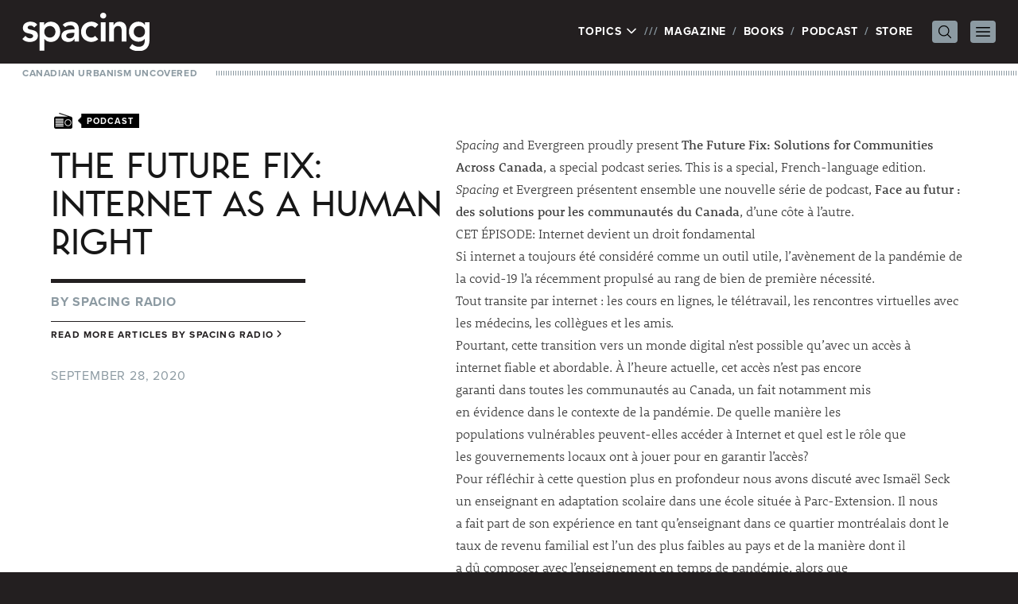

--- FILE ---
content_type: text/html; charset=UTF-8
request_url: https://spacing.ca/national/2020/09/28/the-future-fix-internet-as-a-human-right/
body_size: 58393
content:
<!doctype html>
<html lang="en-US">
<head>
	<!-- Google tag (gtag.js) -->
	<script async src="https://www.googletagmanager.com/gtag/js?id=G-JXNDD538Y9"></script>
	<script>
		window.dataLayer = window.dataLayer || [];
		function gtag(){dataLayer.push(arguments);}
		gtag('js', new Date());

		gtag('config', 'G-JXNDD538Y9');
	</script>

	<link rel="stylesheet" href="https://use.typekit.net/idh2gnj.css">
	<meta charset="UTF-8">
	<meta name="viewport" content="width=device-width, initial-scale=1">
	<link rel="profile" href="https://gmpg.org/xfn/11">
	<title>The Future Fix: Internet as a human right - Spacing National | Spacing National</title>

	<meta name='robots' content='index, follow, max-image-preview:large, max-snippet:-1, max-video-preview:-1' />
	<style>img:is([sizes="auto" i], [sizes^="auto," i]) { contain-intrinsic-size: 3000px 1500px }</style>
	
	<!-- This site is optimized with the Yoast SEO plugin v26.5 - https://yoast.com/wordpress/plugins/seo/ -->
	<title>The Future Fix: Internet as a human right - Spacing National</title>
	<link rel="canonical" href="https://spacing.ca/national/2020/09/28/the-future-fix-internet-as-a-human-right/" />
	<meta property="og:locale" content="en_US" />
	<meta property="og:type" content="article" />
	<meta property="og:title" content="The Future Fix: Internet as a human right - Spacing National" />
	<meta property="og:description" content="Spacing and Evergreen proudly present The Future Fix: Solutions for Communities Across Canada, a special podcast series. This is a special, French-language edition. Spacing et Evergreen présentent ensemble une nouvelle série de podcast, Face au futur : des solutions pour les communautés du Canada, d’une côte à l’autre.  CET ÉPISODE: Internet devient un droit fondamental   Si internet a toujours été considéré comme un outil utile, l’avènement de la pandémie de la covid-19 l’a récemment propulsé au rang de bien de première nécessité.   Tout transite par internet : les cours en lignes, le télétravail, les rencontres virtuelles avec les médecins, les collègues et les amis.  Continue reading &quot;The Future Fix: Internet as a human right&quot;" />
	<meta property="og:url" content="https://spacing.ca/national/2020/09/28/the-future-fix-internet-as-a-human-right/" />
	<meta property="og:site_name" content="Spacing National" />
	<meta property="article:published_time" content="2020-09-28T22:43:24+00:00" />
	<meta property="og:image" content="http://spacing.ca/national/wp-content/uploads/sites/3/FCC_Logo_Horiz_Blue-300x141.png" />
	<meta name="author" content="Spacing Radio" />
	<meta name="twitter:card" content="summary_large_image" />
	<meta name="twitter:creator" content="@Spacing" />
	<meta name="twitter:site" content="@Spacing" />
	<meta name="twitter:label1" content="Written by" />
	<meta name="twitter:data1" content="Spacing Radio" />
	<meta name="twitter:label2" content="Est. reading time" />
	<meta name="twitter:data2" content="2 minutes" />
	<script type="application/ld+json" class="yoast-schema-graph">{"@context":"https://schema.org","@graph":[{"@type":"WebPage","@id":"https://spacing.ca/national/2020/09/28/the-future-fix-internet-as-a-human-right/","url":"https://spacing.ca/national/2020/09/28/the-future-fix-internet-as-a-human-right/","name":"The Future Fix: Internet as a human right - Spacing National","isPartOf":{"@id":"https://spacing.ca/national/#website"},"primaryImageOfPage":{"@id":"https://spacing.ca/national/2020/09/28/the-future-fix-internet-as-a-human-right/#primaryimage"},"image":{"@id":"https://spacing.ca/national/2020/09/28/the-future-fix-internet-as-a-human-right/#primaryimage"},"thumbnailUrl":"http://spacing.ca/national/wp-content/uploads/sites/3/FCC_Logo_Horiz_Blue-300x141.png","datePublished":"2020-09-28T22:43:24+00:00","author":{"@id":"https://spacing.ca/national/#/schema/person/8dff9f68332a53648e70e99147f089a8"},"breadcrumb":{"@id":"https://spacing.ca/national/2020/09/28/the-future-fix-internet-as-a-human-right/#breadcrumb"},"inLanguage":"en-US","potentialAction":[{"@type":"ReadAction","target":["https://spacing.ca/national/2020/09/28/the-future-fix-internet-as-a-human-right/"]}]},{"@type":"ImageObject","inLanguage":"en-US","@id":"https://spacing.ca/national/2020/09/28/the-future-fix-internet-as-a-human-right/#primaryimage","url":"http://spacing.ca/national/wp-content/uploads/sites/3/FCC_Logo_Horiz_Blue-300x141.png","contentUrl":"http://spacing.ca/national/wp-content/uploads/sites/3/FCC_Logo_Horiz_Blue-300x141.png"},{"@type":"BreadcrumbList","@id":"https://spacing.ca/national/2020/09/28/the-future-fix-internet-as-a-human-right/#breadcrumb","itemListElement":[{"@type":"ListItem","position":1,"name":"Home","item":"https://spacing.ca/national/"},{"@type":"ListItem","position":2,"name":"The Future Fix: Internet as a human right"}]},{"@type":"WebSite","@id":"https://spacing.ca/national/#website","url":"https://spacing.ca/national/","name":"Spacing National","description":"Canadian Urbanism Uncovered  |  Architecture, Urban Deisgn, Public Transit, City Hall, Parks, Walking, Bikes, Streetscape, History, Waterfront, Maps, Public Spaces","potentialAction":[{"@type":"SearchAction","target":{"@type":"EntryPoint","urlTemplate":"https://spacing.ca/national/?s={search_term_string}"},"query-input":{"@type":"PropertyValueSpecification","valueRequired":true,"valueName":"search_term_string"}}],"inLanguage":"en-US"},{"@type":"Person","@id":"https://spacing.ca/national/#/schema/person/8dff9f68332a53648e70e99147f089a8","name":"Spacing Radio","image":{"@type":"ImageObject","inLanguage":"en-US","@id":"https://spacing.ca/national/#/schema/person/image/","url":"https://secure.gravatar.com/avatar/3eb8fd719ea39ea94dc1b32911c80f51?s=96&d=blank&r=g","contentUrl":"https://secure.gravatar.com/avatar/3eb8fd719ea39ea94dc1b32911c80f51?s=96&d=blank&r=g","caption":"Spacing Radio"},"sameAs":["http://"],"url":"https://spacing.ca/national/author/radio/"}]}</script>
	<!-- / Yoast SEO plugin. -->


<script id="wpp-js" src="https://spacing.ca/national/wp-content/plugins/wordpress-popular-posts/assets/js/wpp.min.js?ver=7.3.6" data-sampling="0" data-sampling-rate="100" data-api-url="https://spacing.ca/national/wp-json/wordpress-popular-posts" data-post-id="9522" data-token="cc85148cc4" data-lang="0" data-debug="0"></script>
<script>
window._wpemojiSettings = {"baseUrl":"https:\/\/s.w.org\/images\/core\/emoji\/15.0.3\/72x72\/","ext":".png","svgUrl":"https:\/\/s.w.org\/images\/core\/emoji\/15.0.3\/svg\/","svgExt":".svg","source":{"concatemoji":"https:\/\/spacing.ca\/national\/wp-includes\/js\/wp-emoji-release.min.js?ver=6.7.4"}};
/*! This file is auto-generated */
!function(i,n){var o,s,e;function c(e){try{var t={supportTests:e,timestamp:(new Date).valueOf()};sessionStorage.setItem(o,JSON.stringify(t))}catch(e){}}function p(e,t,n){e.clearRect(0,0,e.canvas.width,e.canvas.height),e.fillText(t,0,0);var t=new Uint32Array(e.getImageData(0,0,e.canvas.width,e.canvas.height).data),r=(e.clearRect(0,0,e.canvas.width,e.canvas.height),e.fillText(n,0,0),new Uint32Array(e.getImageData(0,0,e.canvas.width,e.canvas.height).data));return t.every(function(e,t){return e===r[t]})}function u(e,t,n){switch(t){case"flag":return n(e,"\ud83c\udff3\ufe0f\u200d\u26a7\ufe0f","\ud83c\udff3\ufe0f\u200b\u26a7\ufe0f")?!1:!n(e,"\ud83c\uddfa\ud83c\uddf3","\ud83c\uddfa\u200b\ud83c\uddf3")&&!n(e,"\ud83c\udff4\udb40\udc67\udb40\udc62\udb40\udc65\udb40\udc6e\udb40\udc67\udb40\udc7f","\ud83c\udff4\u200b\udb40\udc67\u200b\udb40\udc62\u200b\udb40\udc65\u200b\udb40\udc6e\u200b\udb40\udc67\u200b\udb40\udc7f");case"emoji":return!n(e,"\ud83d\udc26\u200d\u2b1b","\ud83d\udc26\u200b\u2b1b")}return!1}function f(e,t,n){var r="undefined"!=typeof WorkerGlobalScope&&self instanceof WorkerGlobalScope?new OffscreenCanvas(300,150):i.createElement("canvas"),a=r.getContext("2d",{willReadFrequently:!0}),o=(a.textBaseline="top",a.font="600 32px Arial",{});return e.forEach(function(e){o[e]=t(a,e,n)}),o}function t(e){var t=i.createElement("script");t.src=e,t.defer=!0,i.head.appendChild(t)}"undefined"!=typeof Promise&&(o="wpEmojiSettingsSupports",s=["flag","emoji"],n.supports={everything:!0,everythingExceptFlag:!0},e=new Promise(function(e){i.addEventListener("DOMContentLoaded",e,{once:!0})}),new Promise(function(t){var n=function(){try{var e=JSON.parse(sessionStorage.getItem(o));if("object"==typeof e&&"number"==typeof e.timestamp&&(new Date).valueOf()<e.timestamp+604800&&"object"==typeof e.supportTests)return e.supportTests}catch(e){}return null}();if(!n){if("undefined"!=typeof Worker&&"undefined"!=typeof OffscreenCanvas&&"undefined"!=typeof URL&&URL.createObjectURL&&"undefined"!=typeof Blob)try{var e="postMessage("+f.toString()+"("+[JSON.stringify(s),u.toString(),p.toString()].join(",")+"));",r=new Blob([e],{type:"text/javascript"}),a=new Worker(URL.createObjectURL(r),{name:"wpTestEmojiSupports"});return void(a.onmessage=function(e){c(n=e.data),a.terminate(),t(n)})}catch(e){}c(n=f(s,u,p))}t(n)}).then(function(e){for(var t in e)n.supports[t]=e[t],n.supports.everything=n.supports.everything&&n.supports[t],"flag"!==t&&(n.supports.everythingExceptFlag=n.supports.everythingExceptFlag&&n.supports[t]);n.supports.everythingExceptFlag=n.supports.everythingExceptFlag&&!n.supports.flag,n.DOMReady=!1,n.readyCallback=function(){n.DOMReady=!0}}).then(function(){return e}).then(function(){var e;n.supports.everything||(n.readyCallback(),(e=n.source||{}).concatemoji?t(e.concatemoji):e.wpemoji&&e.twemoji&&(t(e.twemoji),t(e.wpemoji)))}))}((window,document),window._wpemojiSettings);
</script>
<style id='wp-emoji-styles-inline-css'>

	img.wp-smiley, img.emoji {
		display: inline !important;
		border: none !important;
		box-shadow: none !important;
		height: 1em !important;
		width: 1em !important;
		margin: 0 0.07em !important;
		vertical-align: -0.1em !important;
		background: none !important;
		padding: 0 !important;
	}
</style>
<link rel='stylesheet' id='wp-block-library-css' href='https://spacing.ca/national/wp-includes/css/dist/block-library/style.min.css?ver=6.7.4' media='all' />
<style id='powerpress-player-block-style-inline-css'>


</style>
<style id='global-styles-inline-css'>
:root{--wp--preset--aspect-ratio--square: 1;--wp--preset--aspect-ratio--4-3: 4/3;--wp--preset--aspect-ratio--3-4: 3/4;--wp--preset--aspect-ratio--3-2: 3/2;--wp--preset--aspect-ratio--2-3: 2/3;--wp--preset--aspect-ratio--16-9: 16/9;--wp--preset--aspect-ratio--9-16: 9/16;--wp--preset--color--black: #000000;--wp--preset--color--cyan-bluish-gray: #abb8c3;--wp--preset--color--white: #ffffff;--wp--preset--color--pale-pink: #f78da7;--wp--preset--color--vivid-red: #cf2e2e;--wp--preset--color--luminous-vivid-orange: #ff6900;--wp--preset--color--luminous-vivid-amber: #fcb900;--wp--preset--color--light-green-cyan: #7bdcb5;--wp--preset--color--vivid-green-cyan: #00d084;--wp--preset--color--pale-cyan-blue: #8ed1fc;--wp--preset--color--vivid-cyan-blue: #0693e3;--wp--preset--color--vivid-purple: #9b51e0;--wp--preset--color--background: #ffffff;--wp--preset--color--foreground: #231f20;--wp--preset--color--primary: #b91c1c;--wp--preset--color--secondary: #15803d;--wp--preset--color--tertiary: #0369a1;--wp--preset--gradient--vivid-cyan-blue-to-vivid-purple: linear-gradient(135deg,rgba(6,147,227,1) 0%,rgb(155,81,224) 100%);--wp--preset--gradient--light-green-cyan-to-vivid-green-cyan: linear-gradient(135deg,rgb(122,220,180) 0%,rgb(0,208,130) 100%);--wp--preset--gradient--luminous-vivid-amber-to-luminous-vivid-orange: linear-gradient(135deg,rgba(252,185,0,1) 0%,rgba(255,105,0,1) 100%);--wp--preset--gradient--luminous-vivid-orange-to-vivid-red: linear-gradient(135deg,rgba(255,105,0,1) 0%,rgb(207,46,46) 100%);--wp--preset--gradient--very-light-gray-to-cyan-bluish-gray: linear-gradient(135deg,rgb(238,238,238) 0%,rgb(169,184,195) 100%);--wp--preset--gradient--cool-to-warm-spectrum: linear-gradient(135deg,rgb(74,234,220) 0%,rgb(151,120,209) 20%,rgb(207,42,186) 40%,rgb(238,44,130) 60%,rgb(251,105,98) 80%,rgb(254,248,76) 100%);--wp--preset--gradient--blush-light-purple: linear-gradient(135deg,rgb(255,206,236) 0%,rgb(152,150,240) 100%);--wp--preset--gradient--blush-bordeaux: linear-gradient(135deg,rgb(254,205,165) 0%,rgb(254,45,45) 50%,rgb(107,0,62) 100%);--wp--preset--gradient--luminous-dusk: linear-gradient(135deg,rgb(255,203,112) 0%,rgb(199,81,192) 50%,rgb(65,88,208) 100%);--wp--preset--gradient--pale-ocean: linear-gradient(135deg,rgb(255,245,203) 0%,rgb(182,227,212) 50%,rgb(51,167,181) 100%);--wp--preset--gradient--electric-grass: linear-gradient(135deg,rgb(202,248,128) 0%,rgb(113,206,126) 100%);--wp--preset--gradient--midnight: linear-gradient(135deg,rgb(2,3,129) 0%,rgb(40,116,252) 100%);--wp--preset--font-size--small: 13px;--wp--preset--font-size--medium: 20px;--wp--preset--font-size--large: 36px;--wp--preset--font-size--x-large: 42px;--wp--preset--spacing--20: 0.44rem;--wp--preset--spacing--30: 0.67rem;--wp--preset--spacing--40: 1rem;--wp--preset--spacing--50: 1.5rem;--wp--preset--spacing--60: 2.25rem;--wp--preset--spacing--70: 3.38rem;--wp--preset--spacing--80: 5.06rem;--wp--preset--shadow--natural: 6px 6px 9px rgba(0, 0, 0, 0.2);--wp--preset--shadow--deep: 12px 12px 50px rgba(0, 0, 0, 0.4);--wp--preset--shadow--sharp: 6px 6px 0px rgba(0, 0, 0, 0.2);--wp--preset--shadow--outlined: 6px 6px 0px -3px rgba(255, 255, 255, 1), 6px 6px rgba(0, 0, 0, 1);--wp--preset--shadow--crisp: 6px 6px 0px rgba(0, 0, 0, 1);}:root { --wp--style--global--content-size: 40rem;--wp--style--global--wide-size: 60rem; }:where(body) { margin: 0; }.wp-site-blocks > .alignleft { float: left; margin-right: 2em; }.wp-site-blocks > .alignright { float: right; margin-left: 2em; }.wp-site-blocks > .aligncenter { justify-content: center; margin-left: auto; margin-right: auto; }:where(.is-layout-flex){gap: 0.5em;}:where(.is-layout-grid){gap: 0.5em;}.is-layout-flow > .alignleft{float: left;margin-inline-start: 0;margin-inline-end: 2em;}.is-layout-flow > .alignright{float: right;margin-inline-start: 2em;margin-inline-end: 0;}.is-layout-flow > .aligncenter{margin-left: auto !important;margin-right: auto !important;}.is-layout-constrained > .alignleft{float: left;margin-inline-start: 0;margin-inline-end: 2em;}.is-layout-constrained > .alignright{float: right;margin-inline-start: 2em;margin-inline-end: 0;}.is-layout-constrained > .aligncenter{margin-left: auto !important;margin-right: auto !important;}.is-layout-constrained > :where(:not(.alignleft):not(.alignright):not(.alignfull)){max-width: var(--wp--style--global--content-size);margin-left: auto !important;margin-right: auto !important;}.is-layout-constrained > .alignwide{max-width: var(--wp--style--global--wide-size);}body .is-layout-flex{display: flex;}.is-layout-flex{flex-wrap: wrap;align-items: center;}.is-layout-flex > :is(*, div){margin: 0;}body .is-layout-grid{display: grid;}.is-layout-grid > :is(*, div){margin: 0;}body{padding-top: 0px;padding-right: 0px;padding-bottom: 0px;padding-left: 0px;}a:where(:not(.wp-element-button)){text-decoration: underline;}:root :where(.wp-element-button, .wp-block-button__link){background-color: #32373c;border-width: 0;color: #fff;font-family: inherit;font-size: inherit;line-height: inherit;padding: calc(0.667em + 2px) calc(1.333em + 2px);text-decoration: none;}.has-black-color{color: var(--wp--preset--color--black) !important;}.has-cyan-bluish-gray-color{color: var(--wp--preset--color--cyan-bluish-gray) !important;}.has-white-color{color: var(--wp--preset--color--white) !important;}.has-pale-pink-color{color: var(--wp--preset--color--pale-pink) !important;}.has-vivid-red-color{color: var(--wp--preset--color--vivid-red) !important;}.has-luminous-vivid-orange-color{color: var(--wp--preset--color--luminous-vivid-orange) !important;}.has-luminous-vivid-amber-color{color: var(--wp--preset--color--luminous-vivid-amber) !important;}.has-light-green-cyan-color{color: var(--wp--preset--color--light-green-cyan) !important;}.has-vivid-green-cyan-color{color: var(--wp--preset--color--vivid-green-cyan) !important;}.has-pale-cyan-blue-color{color: var(--wp--preset--color--pale-cyan-blue) !important;}.has-vivid-cyan-blue-color{color: var(--wp--preset--color--vivid-cyan-blue) !important;}.has-vivid-purple-color{color: var(--wp--preset--color--vivid-purple) !important;}.has-background-color{color: var(--wp--preset--color--background) !important;}.has-foreground-color{color: var(--wp--preset--color--foreground) !important;}.has-primary-color{color: var(--wp--preset--color--primary) !important;}.has-secondary-color{color: var(--wp--preset--color--secondary) !important;}.has-tertiary-color{color: var(--wp--preset--color--tertiary) !important;}.has-black-background-color{background-color: var(--wp--preset--color--black) !important;}.has-cyan-bluish-gray-background-color{background-color: var(--wp--preset--color--cyan-bluish-gray) !important;}.has-white-background-color{background-color: var(--wp--preset--color--white) !important;}.has-pale-pink-background-color{background-color: var(--wp--preset--color--pale-pink) !important;}.has-vivid-red-background-color{background-color: var(--wp--preset--color--vivid-red) !important;}.has-luminous-vivid-orange-background-color{background-color: var(--wp--preset--color--luminous-vivid-orange) !important;}.has-luminous-vivid-amber-background-color{background-color: var(--wp--preset--color--luminous-vivid-amber) !important;}.has-light-green-cyan-background-color{background-color: var(--wp--preset--color--light-green-cyan) !important;}.has-vivid-green-cyan-background-color{background-color: var(--wp--preset--color--vivid-green-cyan) !important;}.has-pale-cyan-blue-background-color{background-color: var(--wp--preset--color--pale-cyan-blue) !important;}.has-vivid-cyan-blue-background-color{background-color: var(--wp--preset--color--vivid-cyan-blue) !important;}.has-vivid-purple-background-color{background-color: var(--wp--preset--color--vivid-purple) !important;}.has-background-background-color{background-color: var(--wp--preset--color--background) !important;}.has-foreground-background-color{background-color: var(--wp--preset--color--foreground) !important;}.has-primary-background-color{background-color: var(--wp--preset--color--primary) !important;}.has-secondary-background-color{background-color: var(--wp--preset--color--secondary) !important;}.has-tertiary-background-color{background-color: var(--wp--preset--color--tertiary) !important;}.has-black-border-color{border-color: var(--wp--preset--color--black) !important;}.has-cyan-bluish-gray-border-color{border-color: var(--wp--preset--color--cyan-bluish-gray) !important;}.has-white-border-color{border-color: var(--wp--preset--color--white) !important;}.has-pale-pink-border-color{border-color: var(--wp--preset--color--pale-pink) !important;}.has-vivid-red-border-color{border-color: var(--wp--preset--color--vivid-red) !important;}.has-luminous-vivid-orange-border-color{border-color: var(--wp--preset--color--luminous-vivid-orange) !important;}.has-luminous-vivid-amber-border-color{border-color: var(--wp--preset--color--luminous-vivid-amber) !important;}.has-light-green-cyan-border-color{border-color: var(--wp--preset--color--light-green-cyan) !important;}.has-vivid-green-cyan-border-color{border-color: var(--wp--preset--color--vivid-green-cyan) !important;}.has-pale-cyan-blue-border-color{border-color: var(--wp--preset--color--pale-cyan-blue) !important;}.has-vivid-cyan-blue-border-color{border-color: var(--wp--preset--color--vivid-cyan-blue) !important;}.has-vivid-purple-border-color{border-color: var(--wp--preset--color--vivid-purple) !important;}.has-background-border-color{border-color: var(--wp--preset--color--background) !important;}.has-foreground-border-color{border-color: var(--wp--preset--color--foreground) !important;}.has-primary-border-color{border-color: var(--wp--preset--color--primary) !important;}.has-secondary-border-color{border-color: var(--wp--preset--color--secondary) !important;}.has-tertiary-border-color{border-color: var(--wp--preset--color--tertiary) !important;}.has-vivid-cyan-blue-to-vivid-purple-gradient-background{background: var(--wp--preset--gradient--vivid-cyan-blue-to-vivid-purple) !important;}.has-light-green-cyan-to-vivid-green-cyan-gradient-background{background: var(--wp--preset--gradient--light-green-cyan-to-vivid-green-cyan) !important;}.has-luminous-vivid-amber-to-luminous-vivid-orange-gradient-background{background: var(--wp--preset--gradient--luminous-vivid-amber-to-luminous-vivid-orange) !important;}.has-luminous-vivid-orange-to-vivid-red-gradient-background{background: var(--wp--preset--gradient--luminous-vivid-orange-to-vivid-red) !important;}.has-very-light-gray-to-cyan-bluish-gray-gradient-background{background: var(--wp--preset--gradient--very-light-gray-to-cyan-bluish-gray) !important;}.has-cool-to-warm-spectrum-gradient-background{background: var(--wp--preset--gradient--cool-to-warm-spectrum) !important;}.has-blush-light-purple-gradient-background{background: var(--wp--preset--gradient--blush-light-purple) !important;}.has-blush-bordeaux-gradient-background{background: var(--wp--preset--gradient--blush-bordeaux) !important;}.has-luminous-dusk-gradient-background{background: var(--wp--preset--gradient--luminous-dusk) !important;}.has-pale-ocean-gradient-background{background: var(--wp--preset--gradient--pale-ocean) !important;}.has-electric-grass-gradient-background{background: var(--wp--preset--gradient--electric-grass) !important;}.has-midnight-gradient-background{background: var(--wp--preset--gradient--midnight) !important;}.has-small-font-size{font-size: var(--wp--preset--font-size--small) !important;}.has-medium-font-size{font-size: var(--wp--preset--font-size--medium) !important;}.has-large-font-size{font-size: var(--wp--preset--font-size--large) !important;}.has-x-large-font-size{font-size: var(--wp--preset--font-size--x-large) !important;}
:where(.wp-block-post-template.is-layout-flex){gap: 1.25em;}:where(.wp-block-post-template.is-layout-grid){gap: 1.25em;}
:where(.wp-block-columns.is-layout-flex){gap: 2em;}:where(.wp-block-columns.is-layout-grid){gap: 2em;}
:root :where(.wp-block-pullquote){font-size: 1.5em;line-height: 1.6;}
</style>
<link rel='stylesheet' id='spacing-2023-style-css' href='https://spacing.ca/national/wp-content/themes/spacing-2023/style.css?ver=sriavp' media='all' />
<link rel='stylesheet' id='fancybox.css-css' href='https://spacing.ca/national/wp-content/themes/spacing-2023/js/fancybox/jquery.fancybox.css?ver=2.1.4' media='all' />
<link rel='stylesheet' id='yarppRelatedCss-css' href='https://spacing.ca/national/wp-content/plugins/yet-another-related-posts-plugin/style/related.css?ver=5.30.11' media='all' />
<script src="https://spacing.ca/national/wp-includes/js/jquery/jquery.min.js?ver=3.7.1" id="jquery-core-js"></script>
<script src="https://spacing.ca/national/wp-includes/js/jquery/jquery-migrate.min.js?ver=3.4.1" id="jquery-migrate-js"></script>
<link rel="https://api.w.org/" href="https://spacing.ca/national/wp-json/" /><link rel="alternate" title="JSON" type="application/json" href="https://spacing.ca/national/wp-json/wp/v2/posts/9522" /><link rel="EditURI" type="application/rsd+xml" title="RSD" href="https://spacing.ca/national/xmlrpc.php?rsd" />
<meta name="generator" content="WordPress 6.7.4" />
<link rel='shortlink' href='https://spacing.ca/national/?p=9522' />
<link rel="alternate" title="oEmbed (JSON)" type="application/json+oembed" href="https://spacing.ca/national/wp-json/oembed/1.0/embed?url=https%3A%2F%2Fspacing.ca%2Fnational%2F2020%2F09%2F28%2Fthe-future-fix-internet-as-a-human-right%2F" />
<link rel="alternate" title="oEmbed (XML)" type="text/xml+oembed" href="https://spacing.ca/national/wp-json/oembed/1.0/embed?url=https%3A%2F%2Fspacing.ca%2Fnational%2F2020%2F09%2F28%2Fthe-future-fix-internet-as-a-human-right%2F&#038;format=xml" />
            <script type="text/javascript"><!--
                                function powerpress_pinw(pinw_url){window.open(pinw_url, 'PowerPressPlayer','toolbar=0,status=0,resizable=1,width=460,height=320');	return false;}
                //-->

                // tabnab protection
                window.addEventListener('load', function () {
                    // make all links have rel="noopener noreferrer"
                    document.querySelectorAll('a[target="_blank"]').forEach(link => {
                        link.setAttribute('rel', 'noopener noreferrer');
                    });
                });
            </script>
                        <style id="wpp-loading-animation-styles">@-webkit-keyframes bgslide{from{background-position-x:0}to{background-position-x:-200%}}@keyframes bgslide{from{background-position-x:0}to{background-position-x:-200%}}.wpp-widget-block-placeholder,.wpp-shortcode-placeholder{margin:0 auto;width:60px;height:3px;background:#dd3737;background:linear-gradient(90deg,#dd3737 0%,#571313 10%,#dd3737 100%);background-size:200% auto;border-radius:3px;-webkit-animation:bgslide 1s infinite linear;animation:bgslide 1s infinite linear}</style>
            
	
	<script type='text/javascript'>
		var googletag = googletag || {};
		googletag.cmd = googletag.cmd || [];
		(function() {
			var gads = document.createElement('script');
			gads.async = true;
			gads.type = 'text/javascript';
			var useSSL = 'https:' == document.location.protocol;
			gads.src = (useSSL ? 'https:' : 'http:') +
				'//www.googletagservices.com/tag/js/gpt.js';
			var node = document.getElementsByTagName('script')[0];
			node.parentNode.insertBefore(gads, node);
		})();
	</script>

	<script type='text/javascript'>
		googletag.cmd.push(function() {

						googletag.defineSlot('/169339791/Spacing_National_ATF_Header_728x90', [728, 90], 'div-gpt-ad-1360384071231-10').addService(googletag.pubads());
			googletag.defineSlot('/169339791/Spacing_National_ATF_Sidebar_300x250', [300, 250], 'div-gpt-ad-1360384071231-11').addService(googletag.pubads());
			googletag.defineSlot('/169339791/Spacing_National_BTF_Footer_728x90', [728, 90], 'div-gpt-ad-1360384071231-12').addService(googletag.pubads());
					
			googletag.pubads().enableSingleRequest();
			googletag.enableServices();
		});
	</script>

	
	<!-- Facebook Pixel Code -->
	<script>
		!function(f,b,e,v,n,t,s){if(f.fbq)return;n=f.fbq=function(){n.callMethod?
			n.callMethod.apply(n,arguments):n.queue.push(arguments)};if(!f._fbq)f._fbq=n;
			n.push=n;n.loaded=!0;n.version='2.0';n.queue=[];t=b.createElement(e);t.async=!0;
			t.src=v;s=b.getElementsByTagName(e)[0];s.parentNode.insertBefore(t,s)}(window,
			document,'script','//connect.facebook.net/en_US/fbevents.js');

		fbq('init', '973484326058356');
		fbq('track', "PageView");</script>
	<!-- End Facebook Pixel Code -->
</head>

<body class="post-template-default single single-post postid-9522 single-format-standard wp-embed-responsive">
	<noscript><img height="1" width="1" style="display:none" src="https://www.facebook.com/tr?id=973484326058356&ev=PageView&noscript=1" /></noscript>


<div id="page">
	<a href="#content" class="sr-only">Skip to content</a>

	
<header id="masthead" class="bg-white">

	<div class="relative bg-foreground px-7 py-4 text-white">
		<div class="mx-auto flex max-w-7xl items-center justify-between">
			<div class="flex-none">
									<p><a href="/" rel="home"><img src="https://spacing.ca/national/wp-content/themes/spacing-2023/graphics/spacing.svg" width="160" height="47.69" alt="Spacing" class="h-auto w-28 xs:w-40" /></a></p>
								</div>

			<nav class="flex items-center" id="site-navigation" aria-label="Main Navigation" x-popover:group>
				<ul>
					<li class="flex">
						<div x-data x-popover>
							<button x-popover:button type="button" class="uppercase tracking-wider">
								Topics
								<svg xmlns="http://www.w3.org/2000/svg" fill="none" viewBox="0 0 24 24" stroke-width="2.5" stroke="currentColor" class="mb-0.5 inline-block h-4 w-4 transition-transform" x-bind:class="{ 'rotate-180': $popover.isOpen }">
									<path stroke-linecap="round" stroke-linejoin="round" d="M19.5 8.25l-7.5 7.5-7.5-7.5" />
								</svg>
							</button>

							<div
								x-popover:panel
								x-cloak
								x-transition:enter="transition ease-out duration-200"
								x-transition:enter-start="opacity-0 -translate-y-1"
								x-transition:enter-end="opacity-100 translate-y-0"
								x-transition:leave="transition ease-in duration-150"
								x-transition:leave-start="opacity-100 translate-y-0"
								x-transition:leave-end="opacity-0 -translate-y-1"
								class="absolute left-0 top-full z-20 mt-1 w-full bg-white px-7 pb-4 pt-2 text-foreground shadow-lg"
							>
								<ul id="site-topics">
																			<li class="">
											<a href="https://spacing.ca/national/10th-anniversary/">
												10th Anniversary											</a>
										</li>
																				<li class="">
											<a href="https://spacing.ca/national/architecture/">
												Architecture											</a>
										</li>
																				<li class="">
											<a href="https://spacing.ca/national/bikes/">
												Bikes											</a>
										</li>
																				<li class="">
											<a href="https://spacing.ca/national/cities-for-people/">
												Cities For People											</a>
										</li>
																				<li class="">
											<a href="https://spacing.ca/national/civic-engagement/">
												Civic Engagement											</a>
										</li>
																				<li class="">
											<a href="https://spacing.ca/national/communication/">
												Communication											</a>
										</li>
																				<li class="">
											<a href="https://spacing.ca/national/community/">
												Community											</a>
										</li>
																				<li class="">
											<a href="https://spacing.ca/national/culture/">
												Culture											</a>
										</li>
																				<li class="">
											<a href="https://spacing.ca/national/curiosities/">
												Curiosities											</a>
										</li>
																				<li class="">
											<a href="https://spacing.ca/national/events/">
												Events											</a>
										</li>
																				<li class="">
											<a href="https://spacing.ca/national/features/">
												Features											</a>
										</li>
																				<li class="">
											<a href="https://spacing.ca/national/film-video/">
												Film &amp; Video											</a>
										</li>
																				<li class="">
											<a href="https://spacing.ca/national/food/">
												Food											</a>
										</li>
																				<li class="">
											<a href="https://spacing.ca/national/green-space/">
												Green Space											</a>
										</li>
																				<li class="">
											<a href="https://spacing.ca/national/headlines/">
												Headlines											</a>
										</li>
																				<li class="">
											<a href="https://spacing.ca/national/history/">
												History											</a>
										</li>
																				<li class="">
											<a href="https://spacing.ca/national/housing/">
												Housing											</a>
										</li>
																				<li class="">
											<a href="https://spacing.ca/national/infrastructure/">
												Infrastructure											</a>
										</li>
																				<li class="">
											<a href="https://spacing.ca/national/maps/">
												Maps											</a>
										</li>
																				<li class="">
											<a href="https://spacing.ca/national/media/">
												Media											</a>
										</li>
																				<li class="">
											<a href="https://spacing.ca/national/neighbourhoods/">
												Neighbourhoods											</a>
										</li>
																				<li class="">
											<a href="https://spacing.ca/national/pandemic/">
												Pandemic											</a>
										</li>
																				<li class="">
											<a href="https://spacing.ca/national/parks/">
												Parks											</a>
										</li>
																				<li class="">
											<a href="https://spacing.ca/national/photos/">
												Photos											</a>
										</li>
																				<li class="">
											<a href="https://spacing.ca/national/podcast/">
												Podcast											</a>
										</li>
																				<li class="">
											<a href="https://spacing.ca/national/politics/">
												Politics											</a>
										</li>
																				<li class="">
											<a href="https://spacing.ca/national/services/">
												Services											</a>
										</li>
																				<li class="">
											<a href="https://spacing.ca/national/spacing/">
												Spacing											</a>
										</li>
																				<li class="">
											<a href="https://spacing.ca/national/spacing-films/">
												Spacing Films											</a>
										</li>
																				<li class="">
											<a href="https://spacing.ca/national/streetscape/">
												Streetscape											</a>
										</li>
																				<li class="">
											<a href="https://spacing.ca/national/traffic/">
												Traffic											</a>
										</li>
																				<li class="">
											<a href="https://spacing.ca/national/transit/">
												Transit											</a>
										</li>
																				<li class="">
											<a href="https://spacing.ca/national/urban-design/">
												Urban Design											</a>
										</li>
																				<li class="">
											<a href="https://spacing.ca/national/walking/">
												Walking											</a>
										</li>
																				<li class="">
											<a href="https://spacing.ca/national/waterfront/">
												Waterfront											</a>
										</li>
																		</ul>

							</div>
						</div>
					</li>
					<li class="hidden md:block"><a href="/magazine/">Magazine</a></li>
					<li class="hidden md:block"><a href="/books/">Books</a></li>
					<li class="hidden md:block"><a href="/podcast/">Podcast</a></li>
					<li class="hidden md:block"><a href="https://spacingstore.ca/">Store</a></li>
				</ul>

				<div x-data x-popover class="xs:relative">
					<button x-popover:button @click="$nextTick(() => { $refs.search.focus(); })" class="ml-4 block rounded bg-grey px-1 py-0.5 text-black md:ml-6">
						<span class="sr-only">Search Menu</span>

						<svg xmlns="http://www.w3.org/2000/svg" fill="none" viewBox="0 0 24 24" stroke-width="1.5" stroke="currentColor" class="h-6 w-6 p-0.5" x-bind:class="{ 'hidden': $popover.isOpen }">
							<path stroke-linecap="round" stroke-linejoin="round" d="M21 21l-5.197-5.197m0 0A7.5 7.5 0 105.196 5.196a7.5 7.5 0 0010.607 10.607z" />
						</svg>

						<svg xmlns="http://www.w3.org/2000/svg" fill="none" viewBox="0 0 24 24" stroke-width="1.5" stroke="currentColor" class="hidden h-6 w-6" x-bind:class="{ 'hidden': !$popover.isOpen }">
							<path stroke-linecap="round" stroke-linejoin="round" d="M6 18L18 6M6 6l12 12" />
						</svg>
					</button>

					<div
						x-popover:panel
						x-transition:enter="transition ease-out duration-200"
						x-transition:enter-start="opacity-0 -translate-y-1 xs:translate-y-1"
						x-transition:enter-end="opacity-100 translate-y-0"
						x-transition:leave="transition ease-in duration-150"
						x-transition:leave-start="opacity-100 translate-y-0"
						x-transition:leave-end="opacity-0 -translate-y-1 xs:translate-y-1"
						class="absolute left-0 top-full z-20 mt-1 w-full bg-white p-2 px-7 pb-6 pt-4 shadow-lg outline-0 ring-1 ring-gray-900/5 xs:left-auto xs:right-0 xs:mt-3 xs:w-auto xs:rounded-lg xs:p-2 xs:text-right"
						x-cloak
					>

						<form role="search" method="get" class="flex gap-x-2 text-foreground" action="https://spacing.ca/national">
							<label class="w-3/4 xs:w-64">
								<span class="sr-only">Search for:</span>
								<input type="text" class="w-full px-2 py-1.5 text-sm" placeholder="Search" value="" name="s" x-ref="search" />
							</label>
							<input type="submit" class="block w-1/4 bg-foreground px-2 py-1.5 text-sm font-bold uppercase tracking-wider text-white xs:w-auto" value="Search" />
						</form>
					</div>
				</div>

				<div x-data x-popover class="xs:relative">
					<button x-popover:button class="ml-4 block rounded bg-grey px-1 py-0.5 text-black">
						<span class="sr-only">Primary Menu</span>

						<svg xmlns="http://www.w3.org/2000/svg" fill="none" viewBox="0 0 24 24" stroke-width="1.5" stroke="currentColor" class="h-6 w-6" x-bind:class="{ 'hidden': $popover.isOpen }">
							<path stroke-linecap="round" stroke-linejoin="round" d="M3.75 6.75h16.5M3.75 12h16.5m-16.5 5.25h16.5" />
						</svg>

						<svg xmlns="http://www.w3.org/2000/svg" fill="none" viewBox="0 0 24 24" stroke-width="1.5" stroke="currentColor" class="hidden h-6 w-6" x-bind:class="{ 'hidden': !$popover.isOpen }">
							<path stroke-linecap="round" stroke-linejoin="round" d="M6 18L18 6M6 6l12 12" />
						</svg>

					</button>

					<div
						x-popover:panel
						x-transition:enter="transition ease-out duration-200"
						x-transition:enter-start="opacity-0 -translate-y-1 xs:translate-y-1"
						x-transition:enter-end="opacity-100 translate-y-0"
						x-transition:leave="transition ease-in duration-150"
						x-transition:leave-start="opacity-100 translate-y-0"
						x-transition:leave-end="opacity-0 -translate-y-1 xs:translate-y-1"
						class="absolute left-0 top-full z-20 mt-1 w-full bg-white p-2 px-7 pb-6 pt-4 shadow-lg outline-0 ring-1 ring-gray-900/5 xs:left-auto xs:right-0 xs:mt-3 xs:w-auto xs:rounded-lg xs:p-2 xs:text-right"
						x-cloak
					>

													<a
								href="/magazine/"
								class="block w-full whitespace-nowrap py-0.5 text-sm font-bold uppercase tracking-wider transition-colors xs:clear-both xs:rounded-md xs:px-2 xs:hover:bg-grey/10 md:hidden text-foreground"
							>
								Magazine							</a>
														<a
								href="/books/"
								class="block w-full whitespace-nowrap py-0.5 text-sm font-bold uppercase tracking-wider transition-colors xs:clear-both xs:rounded-md xs:px-2 xs:hover:bg-grey/10 md:hidden text-foreground"
							>
								Books							</a>
														<a
								href="/podcast/"
								class="block w-full whitespace-nowrap py-0.5 text-sm font-bold uppercase tracking-wider transition-colors xs:clear-both xs:rounded-md xs:px-2 xs:hover:bg-grey/10 md:hidden text-foreground"
							>
								Podcast							</a>
														<a
								href="https://spacingstore.ca/"
								class="block w-full whitespace-nowrap py-0.5 text-sm font-bold uppercase tracking-wider transition-colors xs:clear-both xs:rounded-md xs:px-2 xs:hover:bg-grey/10 md:hidden text-foreground"
							>
								Store							</a>
															<hr class="xs:float-right my-2 xs:mr-2 w-8 border-t-2 border-foreground block md:hidden" />
															<a
								href="/toronto/"
								class="block w-full whitespace-nowrap py-0.5 text-sm font-bold uppercase tracking-wider transition-colors xs:clear-both xs:rounded-md xs:px-2 xs:hover:bg-grey/10 text-foreground"
							>
								Toronto							</a>
														<a
								href="/vancouver/"
								class="block w-full whitespace-nowrap py-0.5 text-sm font-bold uppercase tracking-wider transition-colors xs:clear-both xs:rounded-md xs:px-2 xs:hover:bg-grey/10 text-foreground"
							>
								Vancouver							</a>
															<hr class="xs:float-right my-2 xs:mr-2 w-8 border-t-2 border-foreground" />
															<a
								href="/customer-service/"
								class="block w-full whitespace-nowrap py-0.5 text-sm font-bold uppercase tracking-wider transition-colors xs:clear-both xs:rounded-md xs:px-2 xs:hover:bg-grey/10 text-grey"
							>
								Customer Service							</a>
														<a
								href="/about/"
								class="block w-full whitespace-nowrap py-0.5 text-sm font-bold uppercase tracking-wider transition-colors xs:clear-both xs:rounded-md xs:px-2 xs:hover:bg-grey/10 text-grey"
							>
								About							</a>
														<a
								href="/contact/"
								class="block w-full whitespace-nowrap py-0.5 text-sm font-bold uppercase tracking-wider transition-colors xs:clear-both xs:rounded-md xs:px-2 xs:hover:bg-grey/10 text-grey"
							>
								Contact							</a>
															<hr class="xs:float-right my-2 xs:mr-2 w-8 border-t-2 border-foreground" />
															<a
								href="/"
								class="block w-full whitespace-nowrap py-0.5 text-sm font-bold uppercase tracking-wider transition-colors xs:clear-both xs:rounded-md xs:px-2 xs:hover:bg-grey/10 text-grey"
							>
								Login							</a>
												</div>
				</div>
			</nav><!-- #site-navigation -->
		</div>
	</div>

	<div class="overflow-hidden px-7">
		<div class="mx-auto flex max-w-7xl items-center text-xs font-bold uppercase tracking-wider text-grey">
			<p class="z-10 flex-none bg-white py-1 pr-6">Canadian Urbanism Uncovered</p>

			<div class="spacing-lines h-1.5 grow"></div>
		</div>
	</div>
</header><!-- #masthead -->

	<div id="content" class="bg-background">

	<section id="primary" class="px-7">
		<main id="main" class="mx-auto max-w-6xl pb-16 pt-8">

			
				<div class="spacing-lines-lg pb-12">
					<article id="post-9522" class="mx-auto max-w-[40rem] lg:max-w-none lg:flex lg:gap-x-8 lg:items-start post-9522 post type-post status-publish format-standard hentry category-community category-infrastructure category-neighbourhoods category-podcast category-services">

						<header class="entry-header lg:w-[44%]">
							<div class="mb-3 text-xs font-bold uppercase tracking-widest">
								
		<a href="https://spacing.ca/national/podcast/" class="category-flag z-10 relative">
			<span class="category-icon podcast"></span>
			<span class="category-name">Podcast</span>
		</a>

									</div>

							<h1 class="entry-title">The Future Fix: Internet as a human right</h1>
							<div class="border-b border-t-[5px] border-foreground py-3 lg:max-w-xs">
								
								<span class="relative z-10 block font-bold uppercase tracking-wider text-grey">By <a class="url fn n" href="https://spacing.ca/national/author/radio/" rel="author">Spacing Radio</a></span>
							</div>

							<p class="relative mt-2 font-sans text-xs font-bold uppercase tracking-widest">Read more articles by <a class="url fn n absolute-before" href="https://spacing.ca/national/author/radio/" rel="author">Spacing Radio<svg xmlns="http://www.w3.org/2000/svg" fill="none" viewBox="0 0 24 24" stroke-width="2.5" stroke="currentColor" class="-mt-[0.1875rem] ml-[0.0625rem] inline-block h-3 w-3"><path stroke-linecap="round" stroke-linejoin="round" d="M8.25 4.5l7.5 7.5-7.5 7.5" /></svg></a></p>

							<p class="mt-8 uppercase tracking-wider text-grey"><a href="https://spacing.ca/national/2020/09/28/the-future-fix-internet-as-a-human-right/" rel="bookmark"><time datetime="2020-09-28T18:43:24-04:00">September 28, 2020</time></a></p>
						</header><!-- .entry-header -->

						<div class="mt-12 lg:mt-0 lg:w-[56%]">
							
							<div class="entry-content mt-8 prose prose-neutral font-serif prose-headings:font-sans max-w-none prose-a:text-primary bg-background">
								<p><em>Spacing</em> and Evergreen proudly present <strong>The Future Fix: Solutions for Communities Across Canada</strong>, a special podcast series. This is a special, French-language edition.</p>
<p class="m_1170607600874806640paragraph"><span class="m_1170607600874806640normaltextrun"><span lang="EN-US"><em>Spacing</em> et Evergreen présentent ensemble <wbr></wbr>une nouvelle série de podcast, <strong>Face au futur : des solutions pour les communautés du Canada</strong>, d’une côte à l’autre.</span></span><span class="m_1170607600874806640eop"> </span></p>
<h3>CET <span lang="fr" tabindex="0">ÉPISODE: </span><u></u><u></u><span class="m_1170607600874806640normaltextrun"><span lang="EN-US">Internet devient un droit fondamental </span></span><span class="m_1170607600874806640eop"> </span><u></u><u></u></h3>
<p class="m_1170607600874806640paragraph"><span class="m_1170607600874806640normaltextrun"><span lang="EN-US">Si internet a toujours été considéré <wbr></wbr>comme un outil utile, l’<wbr></wbr>avènement de la pandémie de la covid-19 l’a récemment <wbr></wbr>propulsé au rang de bien de première nécessité. </span></span><span class="m_1170607600874806640eop"> </span><u></u><u></u></p>
<p class="m_1170607600874806640paragraph"><span class="m_1170607600874806640normaltextrun"><span lang="EN-US">Tout transite par internet : les cours en lignes, le télétravail, les rencontres virtuelles avec les médecins, les collègues et les amis. </span></span><span class="m_1170607600874806640eop"> </span><u></u><u></u></p>
<p class="m_1170607600874806640paragraph"><span class="m_1170607600874806640normaltextrun"><span lang="EN-US">Pourtant, cette transition <wbr></wbr>vers un monde digital n’est possible qu’<wbr></wbr>avec un accès à internet fiable et abordable. <wbr></wbr>À l’heure actuelle,</span></span><span class="m_1170607600874806640eop"> </span><u></u><u></u><span class="m_1170607600874806640normaltextrun"><span lang="EN-US">cet accès n’est pas encore <wbr></wbr>garanti dans toutes les <wbr></wbr>communautés au Canada, un fait notamment mis en évidence dans le contexte de la pandémie. De quelle manière les populations vulnérables <wbr></wbr>peuvent-elles accéder à Internet et quel est le rôle que les gouvernements locaux ont <wbr></wbr>à jouer pour en garantir l’accès?</span></span><span class="m_1170607600874806640eop"> </span><u></u><u></u></p>
<p class="m_1170607600874806640paragraph"><span class="m_1170607600874806640normaltextrun"><span lang="EN-US">Pour réfléchir à cette <wbr></wbr>question plus en profondeur nous avons <wbr></wbr>discuté avec Ismaël Seck un enseignant en adaptation scolaire dans une <wbr></wbr>école située à Parc-Extension. Il nous a fait part de son expérience en tant qu’enseignant dans ce <wbr></wbr>quartier montréalais dont le taux de revenu familial est l’<wbr></wbr>un des plus faibles au pays et de la manière dont il a dû composer avec l’enseignement en temps de pandémie, alors que <wbr></wbr>certains élèves n’avaient pas <wbr></wbr>accès à du matériel technologique <wbr></wbr>suffisamment efficace pour <wbr></wbr>suivre les cours en ligne. </span></span><span class="m_1170607600874806640eop"> </span><u></u><u></u></p>
<p class="m_1170607600874806640paragraph"><span class="m_1170607600874806640normaltextrun"><span lang="EN-US">Edith Cloutier, lDirectrice <wbr></wbr>générale du Centre d’amitié autochtone de Val d’Or, a quant elle partagé avec nous les objectifs de l’initiative <wbr></wbr>“Branché Kijaté” qui vise à garantir un accès à internet à 24 familles autochtones de Val d’Or.</span></span></p>
<p><iframe src="https://w.soundcloud.com/player/?url=https%3A//api.soundcloud.com/tracks/901244374&amp;color=%23ff5500&amp;auto_play=true&amp;hide_related=false&amp;show_comments=true&amp;show_user=true&amp;show_reposts=false&amp;show_teaser=true&amp;visual=true" width="100%" height="300" frameborder="no" scrolling="no"></iframe></p>
<div style="font-size: 10px; color: #cccccc; line-break: anywhere; word-break: normal; overflow: hidden; white-space: nowrap; text-overflow: ellipsis; font-family: Interstate,Lucida Grande,Lucida Sans Unicode,Lucida Sans,Garuda,Verdana,Tahoma,sans-serif; font-weight: 100;"><a style="color: #cccccc; text-decoration: none;" title="Spacing Radio" href="https://soundcloud.com/spacingradio" target="_blank" rel="noopener noreferrer">Spacing Radio</a> · <a style="color: #cccccc; text-decoration: none;" title="The Future Fix: Internet as a human right" href="https://soundcloud.com/spacingradio/the-future-fix-internet-as-a-human-right" target="_blank" rel="noopener noreferrer">The Future Fix: Internet as a human right</a></div>
<p><img decoding="async" class="alignright size-medium wp-image-9159" src="http://spacing.ca/national/wp-content/uploads/sites/3/FCC_Logo_Horiz_Blue-300x141.png" alt="" width="300" height="141" srcset="https://spacing.ca/national/wp-content/uploads/sites/3/FCC_Logo_Horiz_Blue-300x141.png 300w, https://spacing.ca/national/wp-content/uploads/sites/3/FCC_Logo_Horiz_Blue-768x362.png 768w, https://spacing.ca/national/wp-content/uploads/sites/3/FCC_Logo_Horiz_Blue-600x283.png 600w, https://spacing.ca/national/wp-content/uploads/sites/3/FCC_Logo_Horiz_Blue.png 792w" sizes="(max-width: 300px) 100vw, 300px" />The Future Fix is a partnership between <em>Spacing</em> and <span lang="zxx"><a href="https://www.evergreen.ca/blog/entry/evergreen-cityworks-building-sustainable-cities-for-the-urban-century/">Evergreen</a></span> for the Community Solutions Network: a program of <span lang="zxx"><a href="https://futurecitiescanada.ca/">Future Cities Canada</a></span>. As the program lead, Evergreen is working with <span lang="zxx"><a href="https://www.opennorth.ca/">Open North</a></span> and partners to help communities of all sizes across Canada navigate the smart cities landscape. The Community Solutions Network is supported with funding provided by Infrastructure Canada.</p>
<div class='yarpp yarpp-related yarpp-related-website yarpp-template-list'>
<!-- YARPP List -->
<h3>Related posts:</h3><ol>
<li><a href="https://spacing.ca/national/2019/10/23/the-future-fix-podcast-who-governs-the-smart-city/" rel="bookmark" title="The Future Fix Podcast: Who governs the Smart City?">The Future Fix Podcast: Who governs the Smart City?</a></li>
<li><a href="https://spacing.ca/national/2016/04/12/book-reviews-scaling-infrastructure/" rel="bookmark" title="Book Review: Scaling Infrastructure">Book Review: Scaling Infrastructure</a></li>
<li><a href="https://spacing.ca/national/2018/04/02/city-illusions-part-3/" rel="bookmark" title="The City of Illusions &#8211; Part 3">The City of Illusions &#8211; Part 3</a></li>
<li><a href="https://spacing.ca/national/2019/11/13/the-future-fix-podcast-fast-internet-for-rural-communities/" rel="bookmark" title="The Future Fix Podcast: Fast internet for rural communities">The Future Fix Podcast: Fast internet for rural communities</a></li>
</ol>
</div>
							</div><!-- .entry-content -->
						</div>

					</article><!-- #post-${ID} -->
				</div>

									<div class="spacing-lines-lg pb-8">
						<h2 class="mt-5 font-subway text-4xl uppercase tracking-widest">Recommended <span class="hidden xs:inline">for You</span></h2>

						<div class='yarpp yarpp-related yarpp-related-website yarpp-template-yarpp-template-related-posts'>
	<ul class="mt-5 grid grid-cols-1 gap-x-8 gap-y-6 xs:grid-cols-2 md:grid-cols-3 xs:last:[&_li]:hidden md:last:[&_li]:block">
		
	<!-- post -->

	<li class="relative border-b border-foreground/50 pb-4">

		<img src="https://spacing.ca/national/wp-content/uploads/sites/3/The-Overhead-podcast-2024-episode-2-600x370.jpg" class="w-full" />
					<div class="mt-2 flex min-h-[2rem] items-center gap-x-2.5 text-xs font-bold uppercase tracking-widest">
				
		<a href="https://spacing.ca/national/podcast/" class="category-flag z-10 relative">
			<span class="category-icon podcast"></span>
			<span class="category-name">Podcast</span>
		</a>

					</div>

			<h2 class="text-2xl font-bold leading-7">
		
		<h2 class="text-2xl font-bold leading-7"><a href="https://spacing.ca/national/2025/02/04/the-overhead-security-for-renters/" title="Permalink to The Overhead: Security for Renters" rel="bookmark" class="absolute-before">The Overhead: Security for Renters</a></h2>

		<p class="mt-2.5 line-clamp-2 text-sm text-grey">
			THIS EPISODE: Security for Renters For renters, security of tenure — the ability to stay in a home without fear of being destabilized by eviction — is...		</p>

					<span class="relative z-10 mt-3 block text-xs font-bold uppercase tracking-widest">By <a class="url fn n" href="https://spacing.ca/national/author/spacingradio/" title="View all posts by Spacing Radio" rel="author">Spacing Radio</a></span>
			</li>

	
	<!-- post -->

	<li class="relative border-b border-foreground/50 pb-4">

		<img src="https://spacing.ca/national/wp-content/uploads/sites/3/The-Overhead-podcast-2025-aboriginal-600x370.png" class="w-full" />
					<div class="mt-2 flex min-h-[2rem] items-center gap-x-2.5 text-xs font-bold uppercase tracking-widest">
				
		<a href="https://spacing.ca/national/podcast/" class="category-flag z-10 relative">
			<span class="category-icon podcast"></span>
			<span class="category-name">Podcast</span>
		</a>

					</div>

			<h2 class="text-2xl font-bold leading-7">
		
		<h2 class="text-2xl font-bold leading-7"><a href="https://spacing.ca/national/2025/10/28/the-overhead-indigenous-led-housing/" title="Permalink to The Overhead: Indigenous-led housing" rel="bookmark" class="absolute-before">The Overhead: Indigenous-led housing</a></h2>

		<p class="mt-2.5 line-clamp-2 text-sm text-grey">
			THIS EPISODE: Indigenous-led Housing What does Indigenous housing look like? Are there special forms of housing needed by Indigenous communities in...		</p>

					<span class="relative z-10 mt-3 block text-xs font-bold uppercase tracking-widest">By <a class="url fn n" href="https://spacing.ca/national/author/spacingradio/" title="View all posts by Spacing Radio" rel="author">Spacing Radio</a></span>
			</li>

	
	<!-- post -->

	<li class="relative border-b border-foreground/50 pb-4">

		<img src="https://spacing.ca/national/wp-content/uploads/sites/3/The-Overhead-podcast-2025-landtrusts-600x370.png" class="w-full" />
					<div class="mt-2 flex min-h-[2rem] items-center gap-x-2.5 text-xs font-bold uppercase tracking-widest">
				
		<a href="https://spacing.ca/national/podcast/" class="category-flag z-10 relative">
			<span class="category-icon podcast"></span>
			<span class="category-name">Podcast</span>
		</a>

					</div>

			<h2 class="text-2xl font-bold leading-7">
		
		<h2 class="text-2xl font-bold leading-7"><a href="https://spacing.ca/national/2026/01/05/the-overhead-community-land-trusts-gaining-ground/" title="Permalink to The Overhead: Community land trusts gaining ground" rel="bookmark" class="absolute-before">The Overhead: Community land trusts gaining ground</a></h2>

		<p class="mt-2.5 line-clamp-2 text-sm text-grey">
			THIS EPISODE: Community Land Trusts Gaining Ground A good news story in recent years is the amount of progress Community Land Trusts (CLTs) have made in...		</p>

					<span class="relative z-10 mt-3 block text-xs font-bold uppercase tracking-widest">By <a class="url fn n" href="https://spacing.ca/national/author/spacingradio/" title="View all posts by Spacing Radio" rel="author">Spacing Radio</a></span>
			</li>

		</ul>
</div>
					</div>
				
				
		</main><!-- #main -->
	</section><!-- #primary -->


	</div><!-- #content -->

	
<footer id="colophon" class="bg-foreground px-7 pb-6 pt-3 text-white">

	<div class="mx-auto max-w-4xl sm:flex sm:justify-between sm:gap-x-24">
		<div class="flex items-center justify-between gap-x-4 sm:block sm:flex-none">
							<p class="w-1/2 sm:w-auto"><a href="/" rel="home"><img src="https://spacing.ca/national/wp-content/themes/spacing-2023/graphics/spacing.svg" width="128" height="38" alt="Spacing" class="h-auto w-28 xs:w-32" /></a></p>
				
			<ul class="mt-0 flex w-1/2 gap-x-2.5 sm:mt-6 sm:w-auto">
				<li>
					<a href="https://twitter.com/Spacing" class="block h-5 w-5 transition-opacity hover:opacity-80">
						<img src="https://spacing.ca/national/wp-content/themes/spacing-2023/graphics/twitter.svg" width="16" height="16" alt="Twitter" class="mx-auto block h-5 w-auto" />
					</a>
				</li>
				<li>
					<a href="https://www.facebook.com/SpacingMagazine/" class="block h-5 w-5 transition-opacity hover:opacity-80">
						<img src="https://spacing.ca/national/wp-content/themes/spacing-2023/graphics/facebook.svg" width="10" height="16" alt="Facebook" class="mx-auto block h-5 w-auto" />
					</a>
				</li>
				<li>
					<a href="https://www.instagram.com/spacingmagazine/" class="block h-5 w-5 transition-opacity hover:opacity-80">
						<img src="https://spacing.ca/national/wp-content/themes/spacing-2023/graphics/instagram.svg" width="14" height="16" alt="Instagram" class="mx-auto block h-5 w-auto" />
					</a>
				</li>
			</ul>
		</div>

		<nav class="mt-5 w-full border-t border-grey/50 pt-5 sm:mt-0 sm:border-0 sm:pt-0 lg:flex lg:grow lg:gap-x-8" id="footer-navigation" aria-label="Footer Navigation">
			<div class="flex gap-x-4 sm:gap-x-8 lg:w-1/2">
				<ul class="w-1/2">
					<li><strong>spacing.ca</strong></li>
					<li><a href="/toronto/">Toronto</a></li>
					<li><a href="/vancouver/">Vancouver</a></li>
				</ul>

				<ul class="w-1/2">
					<li><a href="/magazine/">Magazine</a></li>
					<li><a href="/books/">Books</a></li>
					<li><a href="/podcast/">Podcast</a></li>
					<li><a href="https://spacingstore.ca/">Store</a></li>
				</ul>
			</div>

			<div class="mt-5 flex gap-x-4 sm:gap-x-8 lg:mt-0 lg:w-1/2">
				<ul class="w-1/2">
					<li><strong>Archived Sites</strong></li>
					<li><a href="/montreal/">Montreal</a></li>
					<li><a href="/ottawa/">Ottawa</a></li>
					<li><a href="/atlantic/">Atlantic</a></li>
					<li><a href="/edmonton/">Edmonton</a></li>
				</ul>

				<ul class="w-1/2">
					<li><a href="/customer-service/">Customer Service</a></li>
					<li><a href="/about/">About Spacing</a></li>
					<li><a href="/advertise-2012/">Advertise with Us</a></li>
					<li><a href="/contribute/">Contribute</a></li>
					<li><a href="/terms-of-use/">Terms of Use</a></li>
					<li><a href="/contact/">Contact Us</a></li>
				</ul>
			</div>
		</nav>
	</div>

</footer><!-- #colophon -->

</div><!-- #page -->

<script src="https://spacing.ca/national/wp-content/themes/spacing-2023/js/script.min.js?ver=sriavp" id="spacing-2023-script-js"></script>
<script src="https://spacing.ca/national/wp-content/themes/spacing-2023/js/fancybox/jquery.fancybox.js?ver=2.1.4" id="fancybox-js"></script>
<script src="https://spacing.ca/national/wp-content/themes/spacing-2023/js/spacing.js?ver=1.0" id="spacing-js"></script>

</body>
</html>
